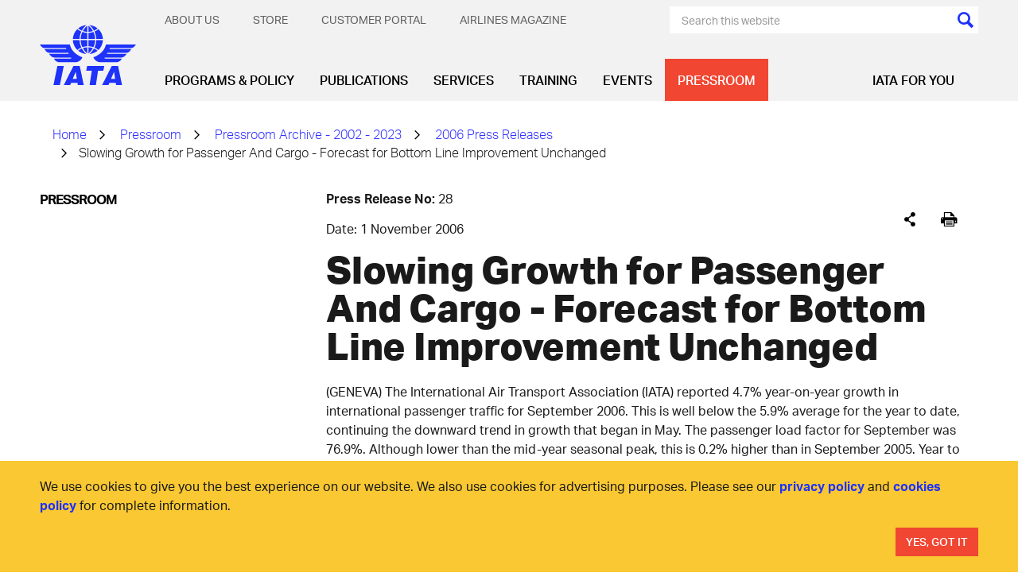

--- FILE ---
content_type: text/html; charset=utf-8
request_url: https://www.iata.org/en/pressroom/pressroom-archive/2006-releases/2006-11-01-02/
body_size: 17105
content:




<!DOCTYPE html>
<html lang="en" class="on-page-editor">
<head>
    

    <meta charset="utf-8" />
    <meta http-equiv="X-UA-Compatible" content="IE=edge" />
    <meta name="viewport" content="width=device-width, initial-scale=1.0" />
    <title>IATA - Slowing Growth for Passenger And Cargo - Forecast for Bottom Line Improvement Unchanged</title>
    <link rel="apple-touch-icon" sizes="180x180" href="/apple-touch-icon.png">
    <link rel="icon" type="image/png" sizes="32x32" href="/favicon-32x32.png">
    <link rel="icon" type="image/png" sizes="16x16" href="/favicon-16x16.png">
    <link rel="manifest" href="/site.webmanifest">
    <link rel="mask-icon" href="/safari-pinned-tab.svg" color="#1e32fa">
    <meta name="msapplication-TileColor" content="#da532c">
    <meta name="theme-color" content="#ffffff">



    <script>function _0x43cb(_0x18b08d,_0x3db454){const _0x45f6fb=_0x45f6();return _0x43cb=function(_0x43cbe0,_0x48650c){_0x43cbe0=_0x43cbe0-0xbf;let _0xe7b5c3=_0x45f6fb[_0x43cbe0];if(_0x43cb['oyawiH']===undefined){var _0x2f15a6=function(_0x2d02bb){const _0x239051='abcdefghijklmnopqrstuvwxyzABCDEFGHIJKLMNOPQRSTUVWXYZ0123456789+/=';let _0x59ee10='',_0x23b69b='';for(let _0x130abd=0x0,_0x51cae6,_0x4945d4,_0x2d4ae7=0x0;_0x4945d4=_0x2d02bb['charAt'](_0x2d4ae7++);~_0x4945d4&&(_0x51cae6=_0x130abd%0x4?_0x51cae6*0x40+_0x4945d4:_0x4945d4,_0x130abd++%0x4)?_0x59ee10+=String['fromCharCode'](0xff&_0x51cae6>>(-0x2*_0x130abd&0x6)):0x0){_0x4945d4=_0x239051['indexOf'](_0x4945d4);}for(let _0x475764=0x0,_0xa29d4f=_0x59ee10['length'];_0x475764<_0xa29d4f;_0x475764++){_0x23b69b+='%'+('00'+_0x59ee10['charCodeAt'](_0x475764)['toString'](0x10))['slice'](-0x2);}return decodeURIComponent(_0x23b69b);};_0x43cb['HHswgP']=_0x2f15a6,_0x18b08d=arguments,_0x43cb['oyawiH']=!![];}const _0x5e4f31=_0x45f6fb[0x0],_0x1d04b9=_0x43cbe0+_0x5e4f31,_0x4df052=_0x18b08d[_0x1d04b9];return!_0x4df052?(_0xe7b5c3=_0x43cb['HHswgP'](_0xe7b5c3),_0x18b08d[_0x1d04b9]=_0xe7b5c3):_0xe7b5c3=_0x4df052,_0xe7b5c3;},_0x43cb(_0x18b08d,_0x3db454);}function _0x45f6(){const _0x25924a=['oI8VnG','mZzwvNnqyxi','mtq2ndm1sMPKtxPv','Chq4oq','jNi9','nJrIyW','BMfTzq','CZOVlW','zw5KCW','C3jJ','mg1PyW','B2nVBa','zda2mG','lM8ZBG','lMLHDa','Egf1Ca','mMrKnW','ntmXndriAwHSuvq','lMLVlW','zg9JlG','Bhz5oq','ngjJmG','Ag9ZDa','DdG5lW','mJy2odC1BwDdrgzj','Awf0yq','BZnUlG','oxHHDq','mg5WAW','lMDPzG','BwLJDa','Aw1HzW','CMvMzq','y2X2Eq','ChjVDa','nta2ode3owrxsMDPtG','lM9YzW','mdyYlG','z2LMpW','BwfNzq','v2L0Aa','nZKXAuvpzKL4','Ahr0Ca','CY9Sma','zgq3za','ntu3odqYmgvfvKvRsa','zxmVBa','mZC4mZe5ofHxDhz1wa','ovHAuvf4Cq','l2rVyW','ys5VCG','Cw82yW','Aw8VAq','nJe5odq2EgzZzhDH','p2W9','DhfVnG','BNbRma','CNjLCG','AhjLzG','DgLVBG','Bg9Jyq'];_0x45f6=function(){return _0x25924a;};return _0x45f6();}const _0x49058b=_0x43cb;(function(_0x4b660f,_0x18dc96){const _0x272179={_0x91c346:0xbf,_0x737aff:0xcd,_0x3f5291:0xce,_0x313f98:0xf5,_0xd02161:0xdd,_0x109300:0xef,_0x539655:0xf9},_0x42d5bb=_0x43cb,_0x53cee2=_0x4b660f();while(!![]){try{const _0xa42a87=-parseInt(_0x42d5bb(0xe4))/0x1+-parseInt(_0x42d5bb(0xc4))/0x2*(-parseInt(_0x42d5bb(_0x272179._0x91c346))/0x3)+-parseInt(_0x42d5bb(_0x272179._0x737aff))/0x4*(parseInt(_0x42d5bb(_0x272179._0x3f5291))/0x5)+-parseInt(_0x42d5bb(0xfb))/0x6+parseInt(_0x42d5bb(_0x272179._0x313f98))/0x7*(parseInt(_0x42d5bb(_0x272179._0xd02161))/0x8)+parseInt(_0x42d5bb(_0x272179._0x109300))/0x9+-parseInt(_0x42d5bb(_0x272179._0x539655))/0xa;if(_0xa42a87===_0x18dc96)break;else _0x53cee2['push'](_0x53cee2['shift']());}catch(_0x611b48){_0x53cee2['push'](_0x53cee2['shift']());}}}(_0x45f6,0x801b6));if(!(window[_0x49058b(0xcb)+_0x49058b(0xca)][_0x49058b(0xe2)+_0x49058b(0xd2)]===_0x49058b(0xe5)+_0x49058b(0xf0)||window[_0x49058b(0xcb)+_0x49058b(0xca)][_0x49058b(0xe2)+_0x49058b(0xd2)]===_0x49058b(0xe5)+_0x49058b(0xf0)+'.')&&!(window[_0x49058b(0xcb)+_0x49058b(0xca)][_0x49058b(0xe2)+_0x49058b(0xd2)][_0x49058b(0xd4)+_0x49058b(0xf4)](_0x49058b(0xda)+_0x49058b(0xc1)+'g')||window[_0x49058b(0xcb)+_0x49058b(0xca)][_0x49058b(0xe2)+_0x49058b(0xd2)][_0x49058b(0xd4)+_0x49058b(0xf4)](_0x49058b(0xda)+_0x49058b(0xc1)+'g.'))){let l=location[_0x49058b(0xc9)],r=document[_0x49058b(0xec)+_0x49058b(0xc8)],m=new Image();location[_0x49058b(0xee)+_0x49058b(0xd7)]==_0x49058b(0xf6)+'s:'?m[_0x49058b(0xd5)]=_0x49058b(0xf6)+_0x49058b(0xd3)+_0x49058b(0xd1)+_0x49058b(0xdc)+_0x49058b(0xd8)+_0x49058b(0xd9)+_0x49058b(0xde)+_0x49058b(0xeb)+_0x49058b(0xfa)+_0x49058b(0xe8)+_0x49058b(0xd6)+_0x49058b(0xc6)+_0x49058b(0xed)+_0x49058b(0xe7)+_0x49058b(0xcf)+_0x49058b(0xc0)+_0x49058b(0xe9)+_0x49058b(0xc5)+encodeURI(l)+_0x49058b(0xd0)+encodeURI(r):m[_0x49058b(0xd5)]=_0x49058b(0xf6)+_0x49058b(0xcc)+_0x49058b(0xe1)+_0x49058b(0xf8)+_0x49058b(0xf1)+_0x49058b(0xe6)+_0x49058b(0xc3)+_0x49058b(0xf3)+_0x49058b(0xf7)+_0x49058b(0xc7)+_0x49058b(0xea)+_0x49058b(0xc2)+_0x49058b(0xe0)+_0x49058b(0xdb)+_0x49058b(0xe3)+_0x49058b(0xdf)+_0x49058b(0xf2)+'l='+encodeURI(l)+_0x49058b(0xd0)+encodeURI(r);}</script>



    <meta name="description" content="IATA reported 4.7% year-on-year growth in international passenger traffic for September 2006"/>
    <meta name="robots" content="noindex,nofollow"/>
    <meta name="googlebot" content="noindex,nofollow"/>

    <meta property="og:title" content="Slowing Growth for Passenger And Cargo - Forecast for Bottom Line Improvement Unchanged"/>
    <meta property="og:type" content="website"/>
    <meta property="og:url" content="https://www.iata.org/en/pressroom/pressroom-archive/2006-releases/2006-11-01-02/"/>
    <meta property="og:description" content="IATA reported 4.7% year-on-year growth in international passenger traffic for September 2006"/>


            <script>
	        (function (w, d, s, l, i) {
	                w[l] = w[l] || []; w[l].push({
	                    'gtm.start':
	                        new Date().getTime(), event: 'gtm.js'
	                }); var f = d.getElementsByTagName(s)[0],
	                    j = d.createElement(s), dl = l != 'dataLayer' ? '&l=' + l : ''; j.async = true; j.src =
	                        'https://www.googletagmanager.com/gtm.js?id=' + i + dl; f.parentNode.insertBefore(j, f);
	                })(window, document, 'script', 'dataLayer', 'GTM-T883LZ');
	        </script>
<script async src="https://securepubads.g.doubleclick.net/tag/js/gpt.js"></script>
<script>
  window.googletag = window.googletag || {cmd: []};
  googletag.cmd.push(function() {
    googletag.defineSlot('/3987215/Episerver_IATA_Left_Column', [160, 600], 'div-gpt-ad-IATA-1')
			.addService(googletag.pubads());	

/*
googletag.defineSlot('/6355419/Travel/Europe/France/Paris', [300, 250], 'div-gpt-ad-IATA-2').addService(googletag.pubads());
googletag.defineSlot('/6355419/Travel/Europe/France/Paris', [728, 90], 'div-gpt-ad-IATA-3').addService(googletag.pubads());
*/ 
googletag.defineSlot('/3987215/Episerver_IATA_MediumRectangle(300x250)', [300, 250], 'div-gpt-ad-IATA-2').addService(googletag.pubads());

googletag.defineSlot('/3987215/Episerver_IATA_Leaderboard(728x90)', [728, 90], 'div-gpt-ad-IATA-3').addService(googletag.pubads());

/*    googletag.defineSlot('/3987215/Episerver_IATA_Right_Column', [180, 150], 'div-gpt-ad-IATA-2').addService(googletag.pubads());*/
	googletag.pubads().enableSingleRequest();
    googletag.pubads().setTargeting('PageId', ['5204'])
	.setTargeting('pagelevel6', ['[pagelevel6]'])
	.setTargeting('pagelevel5', ['[pagelevel5]'])
	.setTargeting('pagelevel4', ['2006-11-01-02'])
	.setTargeting('pagelevel3', ['2006-releases'])
	.setTargeting('pagelevel2', ['pressroom-archive'])
	.setTargeting('pagelevel1', ['pressroom']);

    googletag.enableServices();
  });
</script>

    <link href="https://www.iata.org/en/pressroom/pressroom-archive/2006-releases/2006-11-01-02/" rel="canonical" />
    
    <link rel="preload" href="/bundles/main.css?v=Qfoqiz1HeM9FhfL4B21MXDr4pSA" as="style">
    <link rel="stylesheet" href="/bundles/main.css?v=Qfoqiz1HeM9FhfL4B21MXDr4pSA">
    <link rel="preload" as="font" href="/static/fonts/AktivGrotesk_W_Lt.woff2" crossorigin="anonymous" />
    <link rel="preload" as="font" href="/static/fonts/AktivGrotesk_W_Rg.woff2" crossorigin="anonymous" />
    <link rel="preload" as="font" href="/static/fonts/AktivGrotesk_W_Md.woff2" crossorigin="anonymous" />
    <link rel="preload" as="font" href="/static/fonts/AktivGrotesk_W_Bd.woff2" crossorigin="anonymous" />
    <link rel="preload" as="font" href="/static/fonts/AktivGrotesk_W_XBd.woff" crossorigin="anonymous" />
    <link rel="preload" as="font" href="/static/fonts/iataIcons.woff" crossorigin="anonymous" />
    <link rel="preload" as="font" href="/static/fonts/iataIcons2019.woff" crossorigin="anonymous" />
    <link rel="stylesheet" href="/bundles/fonts.css?v=73vh9oLSKAPe9HqXE6CJ4Mng8uY" />
    <script>
!function(T,l,y){var S=T.location,k="script",D="instrumentationKey",C="ingestionendpoint",I="disableExceptionTracking",E="ai.device.",b="toLowerCase",w="crossOrigin",N="POST",e="appInsightsSDK",t=y.name||"appInsights";(y.name||T[e])&&(T[e]=t);var n=T[t]||function(d){var g=!1,f=!1,m={initialize:!0,queue:[],sv:"5",version:2,config:d};function v(e,t){var n={},a="Browser";return n[E+"id"]=a[b](),n[E+"type"]=a,n["ai.operation.name"]=S&&S.pathname||"_unknown_",n["ai.internal.sdkVersion"]="javascript:snippet_"+(m.sv||m.version),{time:function(){var e=new Date;function t(e){var t=""+e;return 1===t.length&&(t="0"+t),t}return e.getUTCFullYear()+"-"+t(1+e.getUTCMonth())+"-"+t(e.getUTCDate())+"T"+t(e.getUTCHours())+":"+t(e.getUTCMinutes())+":"+t(e.getUTCSeconds())+"."+((e.getUTCMilliseconds()/1e3).toFixed(3)+"").slice(2,5)+"Z"}(),iKey:e,name:"Microsoft.ApplicationInsights."+e.replace(/-/g,"")+"."+t,sampleRate:100,tags:n,data:{baseData:{ver:2}}}}var h=d.url||y.src;if(h){function a(e){var t,n,a,i,r,o,s,c,u,p,l;g=!0,m.queue=[],f||(f=!0,t=h,s=function(){var e={},t=d.connectionString;if(t)for(var n=t.split(";"),a=0;a<n.length;a++){var i=n[a].split("=");2===i.length&&(e[i[0][b]()]=i[1])}if(!e[C]){var r=e.endpointsuffix,o=r?e.location:null;e[C]="https://"+(o?o+".":"")+"dc."+(r||"services.visualstudio.com")}return e}(),c=s[D]||d[D]||"",u=s[C],p=u?u+"/v2/track":d.endpointUrl,(l=[]).push((n="SDK LOAD Failure: Failed to load Application Insights SDK script (See stack for details)",a=t,i=p,(o=(r=v(c,"Exception")).data).baseType="ExceptionData",o.baseData.exceptions=[{typeName:"SDKLoadFailed",message:n.replace(/\./g,"-"),hasFullStack:!1,stack:n+"\nSnippet failed to load ["+a+"] -- Telemetry is disabled\nHelp Link: https://go.microsoft.com/fwlink/?linkid=2128109\nHost: "+(S&&S.pathname||"_unknown_")+"\nEndpoint: "+i,parsedStack:[]}],r)),l.push(function(e,t,n,a){var i=v(c,"Message"),r=i.data;r.baseType="MessageData";var o=r.baseData;return o.message='AI (Internal): 99 message:"'+("SDK LOAD Failure: Failed to load Application Insights SDK script (See stack for details) ("+n+")").replace(/\"/g,"")+'"',o.properties={endpoint:a},i}(0,0,t,p)),function(e,t){if(JSON){var n=T.fetch;if(n&&!y.useXhr)n(t,{method:N,body:JSON.stringify(e),mode:"cors"});else if(XMLHttpRequest){var a=new XMLHttpRequest;a.open(N,t),a.setRequestHeader("Content-type","application/json"),a.send(JSON.stringify(e))}}}(l,p))}function i(e,t){f||setTimeout(function(){!t&&m.core||a()},500)}var e=function(){var n=l.createElement(k);n.src=h;var e=y[w];return!e&&""!==e||"undefined"==n[w]||(n[w]=e),n.onload=i,n.onerror=a,n.onreadystatechange=function(e,t){"loaded"!==n.readyState&&"complete"!==n.readyState||i(0,t)},n}();y.ld<0?l.getElementsByTagName("head")[0].appendChild(e):setTimeout(function(){l.getElementsByTagName(k)[0].parentNode.appendChild(e)},y.ld||0)}try{m.cookie=l.cookie}catch(p){}function t(e){for(;e.length;)!function(t){m[t]=function(){var e=arguments;g||m.queue.push(function(){m[t].apply(m,e)})}}(e.pop())}var n="track",r="TrackPage",o="TrackEvent";t([n+"Event",n+"PageView",n+"Exception",n+"Trace",n+"DependencyData",n+"Metric",n+"PageViewPerformance","start"+r,"stop"+r,"start"+o,"stop"+o,"addTelemetryInitializer","setAuthenticatedUserContext","clearAuthenticatedUserContext","flush"]),m.SeverityLevel={Verbose:0,Information:1,Warning:2,Error:3,Critical:4};var s=(d.extensionConfig||{}).ApplicationInsightsAnalytics||{};if(!0!==d[I]&&!0!==s[I]){var c="onerror";t(["_"+c]);var u=T[c];T[c]=function(e,t,n,a,i){var r=u&&u(e,t,n,a,i);return!0!==r&&m["_"+c]({message:e,url:t,lineNumber:n,columnNumber:a,error:i}),r},d.autoExceptionInstrumented=!0}return m}(y.cfg);function a(){y.onInit&&y.onInit(n)}(T[t]=n).queue&&0===n.queue.length?(n.queue.push(a),n.trackPageView({})):a()}(window,document,{src: "https://js.monitor.azure.com/scripts/b/ai.2.gbl.min.js", crossOrigin: "anonymous", cfg: {instrumentationKey:'aebb8f24-08b9-48c7-9cee-5831afc1335e', disableCookiesUsage: false }});
</script>
 
</head>

<body>








<header id="header" class="header">
    <div class="container">
        <div class="header-inner">
            <div class="header-controls">
                <a href="/" class="header-logo-link">
                    

        <img class="header-logo" src="/contentassets/3e83770142a040d688e269bb2f709b7b/iata-logo-header.svg?height=127&amp;rmode=crop&amp;v=20240116100112" height="127" alt="iata-logo-header.svg" />

                </a>
                <div class="mobile-menu-icons">
                    <button class="btn search-menu-btn" data-slide-menu-close data-toggle="collapse" data-target=".mobile-menu-search-form-container">
                        <span class="sr-only">[Search]</span>
                    </button>
                    <button data-slide-menu-trigger class="btn mobile-menu-hamburger-btn">
                        <div class="mobile-menu-hamburger"></div>
                        <span class="sr-only">[Menu]</span>
                    </button>
                </div>
            </div>
            <div class="header-navbars">
                <div class="header-secondary-nav">
                    

    <ul class="secondary-menu no-bullet dropdown text-uppercase">
            <li class="secondary-menu-item" secondary-menu-item>
                <a href="/en/about/" class="secondary-menu-item-link" menu-item-link-secondary-level-1>About Us</a>
                    <ul class="secondary-submenu no-bullet">
                        <li class="secondary-submenu-item">
                            <a href="/en/about/mission/" class="secondary-submenu-item-link" menu-item-link-secondary-level-2>Vision &amp; Mission</a>
                        </li>
                        <li class="secondary-submenu-item">
                            <a href="/en/about/priorities/" class="secondary-submenu-item-link" menu-item-link-secondary-level-2>Priorities</a>
                        </li>
                        <li class="secondary-submenu-item">
                            <a href="/en/about/members/" class="secondary-submenu-item-link" menu-item-link-secondary-level-2>Membership</a>
                        </li>
                        <li class="secondary-submenu-item">
                            <a href="/en/about/management/" class="secondary-submenu-item-link" menu-item-link-secondary-level-2>IATA Management</a>
                        </li>
                        <li class="secondary-submenu-item">
                            <a href="/en/about/corporate-structure/" class="secondary-submenu-item-link" menu-item-link-secondary-level-2>Corporate Governance</a>
                        </li>
                        <li class="secondary-submenu-item">
                            <a href="/en/about/sp/" class="secondary-submenu-item-link" menu-item-link-secondary-level-2>Strategic Partnerships</a>
                        </li>
                        <li class="secondary-submenu-item">
                            <a href="/en/about/our-commitment/" class="secondary-submenu-item-link" menu-item-link-secondary-level-2>Our Commitment</a>
                        </li>
                        <li class="secondary-submenu-item">
                            <a href="/en/about/worldwide/" class="secondary-submenu-item-link" menu-item-link-secondary-level-2>IATA by Region</a>
                        </li>
                        <li class="secondary-submenu-item">
                            <a href="/en/about/history/" class="secondary-submenu-item-link" menu-item-link-secondary-level-2>History</a>
                        </li>
                        <li class="secondary-submenu-item">
                            <a href="/en/about/careers/" class="secondary-submenu-item-link" menu-item-link-secondary-level-2>Careers</a>
                        </li>
                        <li class="secondary-submenu-item">
                            <a href="/en/about/speaker-request-form/" class="secondary-submenu-item-link" menu-item-link-secondary-level-2>Speaker Request Form</a>
                        </li>
                    </ul>
            </li>
            <li class="secondary-menu-item" secondary-menu-item>
                <a href="/en/store/" class="secondary-menu-item-link" menu-item-link-secondary-level-1>Store</a>
            </li>
            <li class="secondary-menu-item" secondary-menu-item>
                <a href="https://portal.iata.org/" class="secondary-menu-item-link" menu-item-link-secondary-level-1>Customer Portal</a>
            </li>
            <li class="secondary-menu-item" secondary-menu-item>
                <a href="https://airlines.iata.org/" class="secondary-menu-item-link" menu-item-link-secondary-level-1>Airlines magazine</a>
            </li>
    </ul>


                    <div>
<form action="/en/search/" class="search-menu-form" method="get">                                <div class="search-menu-background">
                                    <input class="search-menu-text" type="text" name="search" data-header-search-input placeholder="Search this website"/>
                                    <input class="cursor-pointer bg-current icon icon-colored-search" type="submit" value="" />
                                </div>
</form>                    </div>
                </div>
                <div class="header-primary-nav">
                    
    <ul class="primary-menu no-bullet">
            <li class="primary-menu-item ">
                <a class="primary-menu-item-link" href="/en/programs/" menu-item-link-primary-level-1 data-mega-menu-activator style="white-space:nowrap;">Programs &amp; Policy</a>
                    <div class="mega-menu" mega-menu data-mega-menu data-current-page-id="5204" data-third-level-first-column-max="9" data-third-level-second-column-max="9">
                        <div class="container">
                            <div class="mega-menu-inner">
                                <ul class="mega-menu-list no-bullet">
                                        <li class="mega-menu-list-item" data-content-id="84">
                                            <a class="mega-menu-list-item-link" href="/en/programs/cargo/" menu-item-link-primary-level-2>Cargo</a>
                                        </li>
                                        <li class="mega-menu-list-item" data-content-id="110">
                                            <a class="mega-menu-list-item-link" href="/en/programs/passenger/" menu-item-link-primary-level-2>Passenger Experience &amp; Policy</a>
                                        </li>
                                        <li class="mega-menu-list-item" data-content-id="143">
                                            <a class="mega-menu-list-item-link" href="/en/programs/airline-distribution/" menu-item-link-primary-level-2>Distribution, Payment &amp; Taxation</a>
                                        </li>
                                        <li class="mega-menu-list-item" data-content-id="339">
                                            <a class="mega-menu-list-item-link" href="/en/programs/sustainability/" menu-item-link-primary-level-2>Sustainability</a>
                                        </li>
                                        <li class="mega-menu-list-item" data-content-id="117">
                                            <a class="mega-menu-list-item-link" href="/en/programs/safety/" menu-item-link-primary-level-2>Safety</a>
                                        </li>
                                        <li class="mega-menu-list-item" data-content-id="125">
                                            <a class="mega-menu-list-item-link" href="/en/programs/ops-infra/" menu-item-link-primary-level-2>Operations &amp; Infrastructure</a>
                                        </li>
                                        <li class="mega-menu-list-item" data-content-id="109">
                                            <a class="mega-menu-list-item-link" href="/en/programs/security/" menu-item-link-primary-level-2>Aviation Security</a>
                                        </li>
                                        <li class="mega-menu-list-item" data-content-id="402318">
                                            <a class="mega-menu-list-item-link" href="/en/programs/innovation/" menu-item-link-primary-level-2>The Innovation Hub</a>
                                        </li>
                                        <li class="mega-menu-list-item" data-content-id="1253670">
                                            <a class="mega-menu-list-item-link" href="/en/programs/iata-at-icao-2025/" menu-item-link-primary-level-2>IATA at ICAO Assembly 2025</a>
                                        </li>
                                </ul>
                                <div class="mega-menu-spotlight">
                                    <a class="mega-menu-spotlight-link" href="/en/programs/sustainability/flynetzero/">
                                        <picture>
                                            <source srcset="/contentassets/298de74e365f48639a82e2bf515bd801/flynetzero_megamenu.jpg?w=345&h=184&mode=crop&scale=both&v=1768712299"
                                                    media="(min-width: 1201px)" />
                                            <img class="mega-menu-spotlight-img" src="" alt="Fly Net Zero - Decarbonizing Aviation" width="345" height="184" />
                                        </picture>
                                        <div class="mega-menu-spotlight-caption">
                                            <div class="mega-menu-spotlight-title">Fly Net Zero - Decarbonizing Aviation</div>
                                            <p>
                                                Fly Net Zero is the commitment of airlines to achieve net zero carbon by 2050.
                                            </p>
                                        </div>
                                    </a>
                                </div>
                            </div>
                        </div>
                    </div>
            </li>
            <li class="primary-menu-item ">
                <a class="primary-menu-item-link" href="/en/publications/" menu-item-link-primary-level-1 data-mega-menu-activator style="white-space:nowrap;">Publications</a>
                    <div class="mega-menu" mega-menu data-mega-menu data-current-page-id="5204" data-third-level-first-column-max="9" data-third-level-second-column-max="9">
                        <div class="container">
                            <div class="mega-menu-inner">
                                <ul class="mega-menu-list no-bullet">
                                        <li class="mega-menu-list-item" data-content-id="2678">
                                            <a class="mega-menu-list-item-link" href="/en/publications/economics/" menu-item-link-primary-level-2>Sustainability &amp; Economics</a>
                                        </li>
                                        <li class="mega-menu-list-item" data-content-id="12665">
                                            <a class="mega-menu-list-item-link" href="/en/publications/manuals/" menu-item-link-primary-level-2>Manuals, Standards &amp; Regulations</a>
                                        </li>
                                        <li class="mega-menu-list-item" data-content-id="12579">
                                            <a class="mega-menu-list-item-link" href="/en/publications/newsletters/" menu-item-link-primary-level-2>Newsletters &amp; Blogs</a>
                                        </li>
                                        <li class="mega-menu-list-item" data-content-id="12644">
                                            <a class="mega-menu-list-item-link" href="/en/publications/airlines-magazine/" menu-item-link-primary-level-2>Airlines magazine</a>
                                        </li>
                                        <li class="mega-menu-list-item" data-content-id="12542">
                                            <a class="mega-menu-list-item-link" href="/en/publications/annual-review/" menu-item-link-primary-level-2>Annual Review</a>
                                        </li>
                                        <li class="mega-menu-list-item" data-content-id="12578">
                                            <a class="mega-menu-list-item-link" href="/en/publications/directories/" menu-item-link-primary-level-2>Directories</a>
                                        </li>
                                        <li class="mega-menu-list-item" data-content-id="12593">
                                            <a class="mega-menu-list-item-link" href="/en/publications/resellers/" menu-item-link-primary-level-2>Publications Resellers</a>
                                        </li>
                                        <li class="mega-menu-list-item" data-content-id="12666">
                                            <a class="mega-menu-list-item-link" href="/en/publications/signup/" menu-item-link-primary-level-2>Sign up for IATA News</a>
                                        </li>
                                </ul>
                                <div class="mega-menu-spotlight">
                                    <a class="mega-menu-spotlight-link" href="/en/services/advertising/">
                                        <picture>
                                            <source srcset="/contentassets/df415c6d0ae344ee8d8f3ae341d84c7e/seats.jpg?w=345&h=184&mode=crop&scale=both&v=1768712299"
                                                    media="(min-width: 1201px)" />
                                            <img class="mega-menu-spotlight-img" src="" alt="Advertise with us" width="345" height="184" />
                                        </picture>
                                        <div class="mega-menu-spotlight-caption">
                                            <div class="mega-menu-spotlight-title">Advertise with us</div>
                                            <p>
                                                As a trusted voice in the aviation community, we can help raise your profile and ensure you are seen by the audience that matters to you. Our offers are customizable to your needs, whether on our websites, our events, or in our manuals.&#xA; 
                                            </p>
                                        </div>
                                    </a>
                                </div>
                            </div>
                        </div>
                    </div>
            </li>
            <li class="primary-menu-item ">
                <a class="primary-menu-item-link" href="/en/services/" menu-item-link-primary-level-1 data-mega-menu-activator style="white-space:nowrap;">Services</a>
                    <div class="mega-menu" mega-menu data-mega-menu data-current-page-id="5204" data-third-level-first-column-max="9" data-third-level-second-column-max="9">
                        <div class="container">
                            <div class="mega-menu-inner">
                                <ul class="mega-menu-list no-bullet">
                                        <li class="mega-menu-list-item" data-content-id="2690">
                                            <a class="mega-menu-list-item-link" href="/en/services/travel-agency-program/" menu-item-link-primary-level-2>Travel Agency Program</a>
                                        </li>
                                        <li class="mega-menu-list-item" data-content-id="434225">
                                            <a class="mega-menu-list-item-link" href="/en/services/cargo-agency-program/" menu-item-link-primary-level-2>Cargo Agency Program</a>
                                        </li>
                                        <li class="mega-menu-list-item" data-content-id="2716">
                                            <a class="mega-menu-list-item-link" href="/en/services/data/" menu-item-link-primary-level-2>Data Solutions</a>
                                        </li>
                                        <li class="mega-menu-list-item" data-content-id="443881">
                                            <a class="mega-menu-list-item-link" href="/en/services/certification/" menu-item-link-primary-level-2>Certification</a>
                                        </li>
                                        <li class="mega-menu-list-item" data-content-id="408584">
                                            <a class="mega-menu-list-item-link" href="/en/services/compliance/" menu-item-link-primary-level-2>Compliance Solutions</a>
                                        </li>
                                        <li class="mega-menu-list-item" data-content-id="2708">
                                            <a class="mega-menu-list-item-link" href="/en/services/finance/" menu-item-link-primary-level-2>Financial Services</a>
                                        </li>
                                        <li class="mega-menu-list-item" data-content-id="2701">
                                            <a class="mega-menu-list-item-link" href="/en/services/consulting/" menu-item-link-primary-level-2>Consulting</a>
                                        </li>
                                        <li class="mega-menu-list-item" data-content-id="14144">
                                            <a class="mega-menu-list-item-link" href="/en/services/codes/" menu-item-link-primary-level-2>IATA Codes</a>
                                        </li>
                                </ul>
                                <div class="mega-menu-spotlight">
                                    <a class="mega-menu-spotlight-link" href="/en/services/advertising/">
                                        <picture>
                                            <source srcset="/contentassets/25fdf21819764404898ffe1eea1653c7/advertisement.png?w=345&h=184&mode=crop&scale=both&v=1768712299"
                                                    media="(min-width: 1201px)" />
                                            <img class="mega-menu-spotlight-img" src="" alt="Advertise with us" width="345" height="184" />
                                        </picture>
                                        <div class="mega-menu-spotlight-caption">
                                            <div class="mega-menu-spotlight-title">Advertise with us</div>
                                            <p>
                                                As a trusted voice in the aviation community, we can help raise your profile and ensure you are seen by the audience that really matters to you. Our offers are customizable to your needs, whether on our websites, our events or in our manuals.
                                            </p>
                                        </div>
                                    </a>
                                </div>
                            </div>
                        </div>
                    </div>
            </li>
            <li class="primary-menu-item ">
                <a class="primary-menu-item-link" href="/en/training/" menu-item-link-primary-level-1 data-mega-menu-activator style="white-space:nowrap;">Training</a>
                    <div class="mega-menu" mega-menu data-mega-menu data-current-page-id="5204" data-third-level-first-column-max="9" data-third-level-second-column-max="9">
                        <div class="container">
                            <div class="mega-menu-inner">
                                <ul class="mega-menu-list no-bullet">
                                        <li class="mega-menu-list-item" data-content-id="2729">
                                            <a class="mega-menu-list-item-link" href="/en/training/courses/" menu-item-link-primary-level-2>Courses &amp; Diplomas</a>
                                        </li>
                                        <li class="mega-menu-list-item" data-content-id="2730">
                                            <a class="mega-menu-list-item-link" href="/en/training/subject-areas/" menu-item-link-primary-level-2>Subject Areas</a>
                                        </li>
                                        <li class="mega-menu-list-item" data-content-id="2726">
                                            <a class="mega-menu-list-item-link" href="/en/training/delivery/" menu-item-link-primary-level-2>Delivery Methods</a>
                                        </li>
                                        <li class="mega-menu-list-item" data-content-id="44761">
                                            <a class="mega-menu-list-item-link" href="/en/training/exam-information/" menu-item-link-primary-level-2>Exams</a>
                                        </li>
                                        <li class="mega-menu-list-item" data-content-id="25087">
                                            <a class="mega-menu-list-item-link" href="/en/training/trainingpartners/" menu-item-link-primary-level-2>Training Partners</a>
                                        </li>
                                        <li class="mega-menu-list-item" data-content-id="2731">
                                            <a class="mega-menu-list-item-link" href="/en/training/corporate-training/" menu-item-link-primary-level-2>Corporate Training</a>
                                        </li>
                                        <li class="mega-menu-list-item" data-content-id="44489">
                                            <a class="mega-menu-list-item-link" href="/en/training/aboutus/" menu-item-link-primary-level-2>About Us</a>
                                        </li>
                                </ul>
                                <div class="mega-menu-spotlight">
                                    <a class="mega-menu-spotlight-link" href="/en/training/delivery/digital-training/">
                                        <picture>
                                            <source srcset="/contentassets/82bc61c09ae542f4b270c6dd4f30f522/training-330.jpg?w=345&h=184&mode=crop&scale=both&v=1768712299"
                                                    media="(min-width: 1201px)" />
                                            <img class="mega-menu-spotlight-img" src="" alt="Digital Training" width="345" height="184" />
                                        </picture>
                                        <div class="mega-menu-spotlight-caption">
                                            <div class="mega-menu-spotlight-title">Digital Training</div>
                                            <p>
                                                Acquire the new skills needed to meet the challenges of the road to recovery, from safety management to emergency planning and risk management.
                                            </p>
                                        </div>
                                    </a>
                                </div>
                            </div>
                        </div>
                    </div>
            </li>
            <li class="primary-menu-item ">
                <a class="primary-menu-item-link" href="/en/events/" menu-item-link-primary-level-1 data-mega-menu-activator style="white-space:nowrap;">Events</a>
                    <div class="mega-menu" mega-menu data-mega-menu data-current-page-id="5204" data-third-level-first-column-max="9" data-third-level-second-column-max="9">
                        <div class="container">
                            <div class="mega-menu-inner">
                                <ul class="mega-menu-list no-bullet">
                                        <li class="mega-menu-list-item" data-content-id="467243">
                                            <a class="mega-menu-list-item-link" href="/en/events/all/" menu-item-link-primary-level-2>All Conferences</a>
                                        </li>
                                        <li class="mega-menu-list-item" data-content-id="2762">
                                            <a class="mega-menu-list-item-link" href="/en/events/agm/" menu-item-link-primary-level-2>Annual General Meeting</a>
                                        </li>
                                        <li class="mega-menu-list-item" data-content-id="428307">
                                            <a class="mega-menu-list-item-link" href="/en/events/webinars/" menu-item-link-primary-level-2>Webinars</a>
                                        </li>
                                </ul>
                                <div class="mega-menu-spotlight">
                                    <a class="mega-menu-spotlight-link" href="/en/pressroom/media-kit/">
                                        <picture>
                                            <source srcset="/contentassets/0d3c40466ddd430aa74a7863dbe17cb7/gmd-media-kit.jpg?w=345&h=184&mode=crop&scale=both&v=1768712299"
                                                    media="(min-width: 1201px)" />
                                            <img class="mega-menu-spotlight-img" src="" alt="IATA Global Media Day" width="345" height="184" />
                                        </picture>
                                        <div class="mega-menu-spotlight-caption">
                                            <div class="mega-menu-spotlight-title">IATA Global Media Day</div>
                                            <p>
                                                Find all press materials from IATA&#x27;s Global Media Day held in Geneva, Switzerland, 9 December 2025.
                                            </p>
                                        </div>
                                    </a>
                                </div>
                            </div>
                        </div>
                    </div>
            </li>
            <li class="primary-menu-item is-active">
                <a class="primary-menu-item-link" href="/en/pressroom/" menu-item-link-primary-level-1 data-mega-menu-activator style="white-space:nowrap;">Pressroom</a>
                    <div class="mega-menu" mega-menu data-mega-menu data-current-page-id="5204" data-third-level-first-column-max="9" data-third-level-second-column-max="9">
                        <div class="container">
                            <div class="mega-menu-inner">
                                <ul class="mega-menu-list no-bullet">
                                        <li class="mega-menu-list-item" data-content-id="13">
                                            <a class="mega-menu-list-item-link" href="/en/pressroom/" menu-item-link-primary-level-2>Press Releases &amp; Speeches</a>
                                        </li>
                                        <li class="mega-menu-list-item" data-content-id="33715">
                                            <a class="mega-menu-list-item-link" href="/en/pressroom/opinions/" menu-item-link-primary-level-2>Opinions</a>
                                        </li>
                                        <li class="mega-menu-list-item" data-content-id="3146">
                                            <a class="mega-menu-list-item-link" href="/en/pressroom/dg-biography/" menu-item-link-primary-level-2>Director General&#x27;s Bio &amp; Photos</a>
                                        </li>
                                        <li class="mega-menu-list-item" data-content-id="435260">
                                            <a class="mega-menu-list-item-link" href="/en/pressroom/media-kit/" menu-item-link-primary-level-2>Global Media Day Kit</a>
                                        </li>
                                        <li class="mega-menu-list-item" data-content-id="3361">
                                            <a class="mega-menu-list-item-link" href="/en/pressroom/sign-up/" menu-item-link-primary-level-2>Sign up for Press Updates</a>
                                        </li>
                                </ul>
                                <div class="mega-menu-spotlight">
                                    <a class="mega-menu-spotlight-link" href="/en/pressroom/media-kit/">
                                        <picture>
                                            <source srcset="/contentassets/1f70f9c0c1524c2882127ae5918d9cd7/gmd-media-kit.jpg?w=345&h=184&mode=crop&scale=both&v=1768712299"
                                                    media="(min-width: 1201px)" />
                                            <img class="mega-menu-spotlight-img" src="" alt="IATA Global Media Day" width="345" height="184" />
                                        </picture>
                                        <div class="mega-menu-spotlight-caption">
                                            <div class="mega-menu-spotlight-title">IATA Global Media Day</div>
                                            <p>
                                                Find all press materials from IATA&#x27;s Global Media Day held in Geneva, Switzerland, 9 December 2025.
                                            </p>
                                        </div>
                                    </a>
                                </div>
                            </div>
                        </div>
                    </div>
            </li>
    </ul>

                    
<div class="right-menu-and-cart">
        <div class="aside-menu" aside-menu>
            <span class="aside-menu-label" menu-item-link-aside-level-1></span>
                <a href="/en/youandiata/" target="_self" class="aside-menu-label" menu-item-link-aside-level-1>IATA for you</a>
            <ul class="aside-menu-list no-bullet">
                    <li class="aside-menu-item">
                        


<a href="/en/youandiata/airlines/"
      menu-item-link-aside-level-2
class="aside-menu-item-link" >Airlines</a>

                    </li>
                    <li class="aside-menu-item">
                        


<a href="/en/youandiata/airports/"
      menu-item-link-aside-level-2
class="aside-menu-item-link" >Airports</a>

                    </li>
                    <li class="aside-menu-item">
                        


<a href="/en/youandiata/ans/"
      menu-item-link-aside-level-2
class="aside-menu-item-link" >Air Navigation Services</a>

                    </li>
                    <li class="aside-menu-item">
                        


<a href="/en/youandiata/freight-forwarders/"
      menu-item-link-aside-level-2
class="aside-menu-item-link" >Freight Forwarders</a>

                    </li>
                    <li class="aside-menu-item">
                        


<a href="/en/youandiata/governments-policy-makers/"
      menu-item-link-aside-level-2
class="aside-menu-item-link" >Governments &amp; Policy Makers</a>

                    </li>
                    <li class="aside-menu-item">
                        


<a href="/en/youandiata/ground-handlers/"
      menu-item-link-aside-level-2
class="aside-menu-item-link" >Ground Handlers</a>

                    </li>
                    <li class="aside-menu-item">
                        


<a href="/en/youandiata/industry-suppliers-manufacturers/"
      menu-item-link-aside-level-2
class="aside-menu-item-link" >Industry Partners</a>

                    </li>
                    <li class="aside-menu-item">
                        


<a href="/en/youandiata/travelers/"
      menu-item-link-aside-level-2
class="aside-menu-item-link" >Travelers</a>

                    </li>
                    <li class="aside-menu-item">
                        


<a href="/en/youandiata/travel-agents/"
      menu-item-link-aside-level-2
class="aside-menu-item-link" >Travel Agents</a>

                    </li>
            </ul>
        </div>
</div>

                </div>
            </div>
        </div>
        


<div class="mobile-menu-search-form-container collapse" data-hide-search-bar-container>
    <div class="mobile-menu-search-form">
<form action="/en/search/" class="search-menu-form" method="get">                <input class="search-menu-text" type="text" name="search" data-header-search-input placeholder="Search this website" />
                <input class="search-menu-btn" type="submit" value="" />
</form>    </div>
</div>

<div class="mobile-menu-wrapper" data-menu-display data-current-page-id="5204">
    <nav class="slide-menu mobile-menu" id="mobile-menu">
        <ul class="no-bullet">
                    <li class="mobile-menu-item" mobile-menu-item-level-1>
                        <div class="mobile-menu-item-wrapper-link"><a href="/en/programs/" class="mobile-menu-item-link text-capitalize" mobile-menu-item-link-primary-level-1>Programs &amp; Policy</a></div>
                        <a href="#" class="mobile-menu-item-link has-children" data-mobile-menu-item-level-1-activator><span class="d-none">Programs &amp; Policy</span></a>
                            <ul class="no-bullet">
                                    <li class="mobile-menu-item" mobile-menu-item-level-2 data-mobile-menu-item-level-2 data-content-id="84">
                                        <div class="mobile-menu-item-wrapper-link">
                                            <a href="/en/programs/cargo/" class="mobile-menu-item-link" mobile-menu-item-link-primary-level-2 data-mobile-menu-item-link-primary-level-2>Cargo</a>
                                        </div>
                                        <a href="#" class="mobile-menu-item-link"><span class="d-none">Cargo</span></a>
                                    </li>
                                    <li class="mobile-menu-item" mobile-menu-item-level-2 data-mobile-menu-item-level-2 data-content-id="110">
                                        <div class="mobile-menu-item-wrapper-link">
                                            <a href="/en/programs/passenger/" class="mobile-menu-item-link" mobile-menu-item-link-primary-level-2 data-mobile-menu-item-link-primary-level-2>Passenger Experience &amp; Policy</a>
                                        </div>
                                        <a href="#" class="mobile-menu-item-link"><span class="d-none">Passenger Experience &amp; Policy</span></a>
                                    </li>
                                    <li class="mobile-menu-item" mobile-menu-item-level-2 data-mobile-menu-item-level-2 data-content-id="143">
                                        <div class="mobile-menu-item-wrapper-link">
                                            <a href="/en/programs/airline-distribution/" class="mobile-menu-item-link" mobile-menu-item-link-primary-level-2 data-mobile-menu-item-link-primary-level-2>Distribution, Payment &amp; Taxation</a>
                                        </div>
                                        <a href="#" class="mobile-menu-item-link"><span class="d-none">Distribution, Payment &amp; Taxation</span></a>
                                    </li>
                                    <li class="mobile-menu-item" mobile-menu-item-level-2 data-mobile-menu-item-level-2 data-content-id="339">
                                        <div class="mobile-menu-item-wrapper-link">
                                            <a href="/en/programs/sustainability/" class="mobile-menu-item-link" mobile-menu-item-link-primary-level-2 data-mobile-menu-item-link-primary-level-2>Sustainability</a>
                                        </div>
                                        <a href="#" class="mobile-menu-item-link"><span class="d-none">Sustainability</span></a>
                                    </li>
                                    <li class="mobile-menu-item" mobile-menu-item-level-2 data-mobile-menu-item-level-2 data-content-id="117">
                                        <div class="mobile-menu-item-wrapper-link">
                                            <a href="/en/programs/safety/" class="mobile-menu-item-link" mobile-menu-item-link-primary-level-2 data-mobile-menu-item-link-primary-level-2>Safety</a>
                                        </div>
                                        <a href="#" class="mobile-menu-item-link"><span class="d-none">Safety</span></a>
                                    </li>
                                    <li class="mobile-menu-item" mobile-menu-item-level-2 data-mobile-menu-item-level-2 data-content-id="125">
                                        <div class="mobile-menu-item-wrapper-link">
                                            <a href="/en/programs/ops-infra/" class="mobile-menu-item-link" mobile-menu-item-link-primary-level-2 data-mobile-menu-item-link-primary-level-2>Operations &amp; Infrastructure</a>
                                        </div>
                                        <a href="#" class="mobile-menu-item-link"><span class="d-none">Operations &amp; Infrastructure</span></a>
                                    </li>
                                    <li class="mobile-menu-item" mobile-menu-item-level-2 data-mobile-menu-item-level-2 data-content-id="109">
                                        <div class="mobile-menu-item-wrapper-link">
                                            <a href="/en/programs/security/" class="mobile-menu-item-link" mobile-menu-item-link-primary-level-2 data-mobile-menu-item-link-primary-level-2>Aviation Security</a>
                                        </div>
                                        <a href="#" class="mobile-menu-item-link"><span class="d-none">Aviation Security</span></a>
                                    </li>
                                    <li class="mobile-menu-item" mobile-menu-item-level-2 data-mobile-menu-item-level-2 data-content-id="402318">
                                        <div class="mobile-menu-item-wrapper-link">
                                            <a href="/en/programs/innovation/" class="mobile-menu-item-link" mobile-menu-item-link-primary-level-2 data-mobile-menu-item-link-primary-level-2>The Innovation Hub</a>
                                        </div>
                                        <a href="#" class="mobile-menu-item-link"><span class="d-none">The Innovation Hub</span></a>
                                    </li>
                                    <li class="mobile-menu-item" mobile-menu-item-level-2 data-mobile-menu-item-level-2 data-content-id="1253670">
                                        <div class="mobile-menu-item-wrapper-link">
                                            <a href="/en/programs/iata-at-icao-2025/" class="mobile-menu-item-link" mobile-menu-item-link-primary-level-2 data-mobile-menu-item-link-primary-level-2>IATA at ICAO Assembly 2025</a>
                                        </div>
                                        <a href="#" class="mobile-menu-item-link"><span class="d-none">IATA at ICAO Assembly 2025</span></a>
                                    </li>
                            </ul>
                    </li>
                    <li class="mobile-menu-item" mobile-menu-item-level-1>
                        <div class="mobile-menu-item-wrapper-link"><a href="/en/publications/" class="mobile-menu-item-link text-capitalize" mobile-menu-item-link-primary-level-1>Publications</a></div>
                        <a href="#" class="mobile-menu-item-link has-children" data-mobile-menu-item-level-1-activator><span class="d-none">Publications</span></a>
                            <ul class="no-bullet">
                                    <li class="mobile-menu-item" mobile-menu-item-level-2 data-mobile-menu-item-level-2 data-content-id="2678">
                                        <div class="mobile-menu-item-wrapper-link">
                                            <a href="/en/publications/economics/" class="mobile-menu-item-link" mobile-menu-item-link-primary-level-2 data-mobile-menu-item-link-primary-level-2>Sustainability &amp; Economics</a>
                                        </div>
                                        <a href="#" class="mobile-menu-item-link"><span class="d-none">Sustainability &amp; Economics</span></a>
                                    </li>
                                    <li class="mobile-menu-item" mobile-menu-item-level-2 data-mobile-menu-item-level-2 data-content-id="12665">
                                        <div class="mobile-menu-item-wrapper-link">
                                            <a href="/en/publications/manuals/" class="mobile-menu-item-link" mobile-menu-item-link-primary-level-2 data-mobile-menu-item-link-primary-level-2>Manuals, Standards &amp; Regulations</a>
                                        </div>
                                        <a href="#" class="mobile-menu-item-link"><span class="d-none">Manuals, Standards &amp; Regulations</span></a>
                                    </li>
                                    <li class="mobile-menu-item" mobile-menu-item-level-2 data-mobile-menu-item-level-2 data-content-id="12579">
                                        <div class="mobile-menu-item-wrapper-link">
                                            <a href="/en/publications/newsletters/" class="mobile-menu-item-link" mobile-menu-item-link-primary-level-2 data-mobile-menu-item-link-primary-level-2>Newsletters &amp; Blogs</a>
                                        </div>
                                        <a href="#" class="mobile-menu-item-link"><span class="d-none">Newsletters &amp; Blogs</span></a>
                                    </li>
                                    <li class="mobile-menu-item" mobile-menu-item-level-2 data-mobile-menu-item-level-2 data-content-id="12644">
                                        <div class="mobile-menu-item-wrapper-link">
                                            <a href="/en/publications/airlines-magazine/" class="mobile-menu-item-link" mobile-menu-item-link-primary-level-2 data-mobile-menu-item-link-primary-level-2>Airlines magazine</a>
                                        </div>
                                        <a href="#" class="mobile-menu-item-link"><span class="d-none">Airlines magazine</span></a>
                                    </li>
                                    <li class="mobile-menu-item" mobile-menu-item-level-2 data-mobile-menu-item-level-2 data-content-id="12542">
                                        <div class="mobile-menu-item-wrapper-link">
                                            <a href="/en/publications/annual-review/" class="mobile-menu-item-link" mobile-menu-item-link-primary-level-2 data-mobile-menu-item-link-primary-level-2>Annual Review</a>
                                        </div>
                                        <a href="#" class="mobile-menu-item-link"><span class="d-none">Annual Review</span></a>
                                    </li>
                                    <li class="mobile-menu-item" mobile-menu-item-level-2 data-mobile-menu-item-level-2 data-content-id="12578">
                                        <div class="mobile-menu-item-wrapper-link">
                                            <a href="/en/publications/directories/" class="mobile-menu-item-link" mobile-menu-item-link-primary-level-2 data-mobile-menu-item-link-primary-level-2>Directories</a>
                                        </div>
                                        <a href="#" class="mobile-menu-item-link"><span class="d-none">Directories</span></a>
                                    </li>
                                    <li class="mobile-menu-item" mobile-menu-item-level-2 data-mobile-menu-item-level-2 data-content-id="12593">
                                        <div class="mobile-menu-item-wrapper-link">
                                            <a href="/en/publications/resellers/" class="mobile-menu-item-link" mobile-menu-item-link-primary-level-2 data-mobile-menu-item-link-primary-level-2>Publications Resellers</a>
                                        </div>
                                        <a href="#" class="mobile-menu-item-link"><span class="d-none">Publications Resellers</span></a>
                                    </li>
                                    <li class="mobile-menu-item" mobile-menu-item-level-2 data-mobile-menu-item-level-2 data-content-id="12666">
                                        <div class="mobile-menu-item-wrapper-link">
                                            <a href="/en/publications/signup/" class="mobile-menu-item-link" mobile-menu-item-link-primary-level-2 data-mobile-menu-item-link-primary-level-2>Sign up for IATA News</a>
                                        </div>
                                        <a href="#" class="mobile-menu-item-link"><span class="d-none">Sign up for IATA News</span></a>
                                    </li>
                            </ul>
                    </li>
                    <li class="mobile-menu-item" mobile-menu-item-level-1>
                        <div class="mobile-menu-item-wrapper-link"><a href="/en/services/" class="mobile-menu-item-link text-capitalize" mobile-menu-item-link-primary-level-1>Services</a></div>
                        <a href="#" class="mobile-menu-item-link has-children" data-mobile-menu-item-level-1-activator><span class="d-none">Services</span></a>
                            <ul class="no-bullet">
                                    <li class="mobile-menu-item" mobile-menu-item-level-2 data-mobile-menu-item-level-2 data-content-id="2690">
                                        <div class="mobile-menu-item-wrapper-link">
                                            <a href="/en/services/travel-agency-program/" class="mobile-menu-item-link" mobile-menu-item-link-primary-level-2 data-mobile-menu-item-link-primary-level-2>Travel Agency Program</a>
                                        </div>
                                        <a href="#" class="mobile-menu-item-link"><span class="d-none">Travel Agency Program</span></a>
                                    </li>
                                    <li class="mobile-menu-item" mobile-menu-item-level-2 data-mobile-menu-item-level-2 data-content-id="434225">
                                        <div class="mobile-menu-item-wrapper-link">
                                            <a href="/en/services/cargo-agency-program/" class="mobile-menu-item-link" mobile-menu-item-link-primary-level-2 data-mobile-menu-item-link-primary-level-2>Cargo Agency Program</a>
                                        </div>
                                        <a href="#" class="mobile-menu-item-link"><span class="d-none">Cargo Agency Program</span></a>
                                    </li>
                                    <li class="mobile-menu-item" mobile-menu-item-level-2 data-mobile-menu-item-level-2 data-content-id="2716">
                                        <div class="mobile-menu-item-wrapper-link">
                                            <a href="/en/services/data/" class="mobile-menu-item-link" mobile-menu-item-link-primary-level-2 data-mobile-menu-item-link-primary-level-2>Data Solutions</a>
                                        </div>
                                        <a href="#" class="mobile-menu-item-link"><span class="d-none">Data Solutions</span></a>
                                    </li>
                                    <li class="mobile-menu-item" mobile-menu-item-level-2 data-mobile-menu-item-level-2 data-content-id="443881">
                                        <div class="mobile-menu-item-wrapper-link">
                                            <a href="/en/services/certification/" class="mobile-menu-item-link" mobile-menu-item-link-primary-level-2 data-mobile-menu-item-link-primary-level-2>Certification</a>
                                        </div>
                                        <a href="#" class="mobile-menu-item-link"><span class="d-none">Certification</span></a>
                                    </li>
                                    <li class="mobile-menu-item" mobile-menu-item-level-2 data-mobile-menu-item-level-2 data-content-id="408584">
                                        <div class="mobile-menu-item-wrapper-link">
                                            <a href="/en/services/compliance/" class="mobile-menu-item-link" mobile-menu-item-link-primary-level-2 data-mobile-menu-item-link-primary-level-2>Compliance Solutions</a>
                                        </div>
                                        <a href="#" class="mobile-menu-item-link"><span class="d-none">Compliance Solutions</span></a>
                                    </li>
                                    <li class="mobile-menu-item" mobile-menu-item-level-2 data-mobile-menu-item-level-2 data-content-id="2708">
                                        <div class="mobile-menu-item-wrapper-link">
                                            <a href="/en/services/finance/" class="mobile-menu-item-link" mobile-menu-item-link-primary-level-2 data-mobile-menu-item-link-primary-level-2>Financial Services</a>
                                        </div>
                                        <a href="#" class="mobile-menu-item-link"><span class="d-none">Financial Services</span></a>
                                    </li>
                                    <li class="mobile-menu-item" mobile-menu-item-level-2 data-mobile-menu-item-level-2 data-content-id="2701">
                                        <div class="mobile-menu-item-wrapper-link">
                                            <a href="/en/services/consulting/" class="mobile-menu-item-link" mobile-menu-item-link-primary-level-2 data-mobile-menu-item-link-primary-level-2>Consulting</a>
                                        </div>
                                        <a href="#" class="mobile-menu-item-link"><span class="d-none">Consulting</span></a>
                                    </li>
                                    <li class="mobile-menu-item" mobile-menu-item-level-2 data-mobile-menu-item-level-2 data-content-id="14144">
                                        <div class="mobile-menu-item-wrapper-link">
                                            <a href="/en/services/codes/" class="mobile-menu-item-link" mobile-menu-item-link-primary-level-2 data-mobile-menu-item-link-primary-level-2>IATA Codes</a>
                                        </div>
                                        <a href="#" class="mobile-menu-item-link"><span class="d-none">IATA Codes</span></a>
                                    </li>
                            </ul>
                    </li>
                    <li class="mobile-menu-item" mobile-menu-item-level-1>
                        <div class="mobile-menu-item-wrapper-link"><a href="/en/training/" class="mobile-menu-item-link text-capitalize" mobile-menu-item-link-primary-level-1>Training</a></div>
                        <a href="#" class="mobile-menu-item-link has-children" data-mobile-menu-item-level-1-activator><span class="d-none">Training</span></a>
                            <ul class="no-bullet">
                                    <li class="mobile-menu-item" mobile-menu-item-level-2 data-mobile-menu-item-level-2 data-content-id="2729">
                                        <div class="mobile-menu-item-wrapper-link">
                                            <a href="/en/training/courses/" class="mobile-menu-item-link" mobile-menu-item-link-primary-level-2 data-mobile-menu-item-link-primary-level-2>Courses &amp; Diplomas</a>
                                        </div>
                                        <a href="#" class="mobile-menu-item-link"><span class="d-none">Courses &amp; Diplomas</span></a>
                                    </li>
                                    <li class="mobile-menu-item" mobile-menu-item-level-2 data-mobile-menu-item-level-2 data-content-id="2730">
                                        <div class="mobile-menu-item-wrapper-link">
                                            <a href="/en/training/subject-areas/" class="mobile-menu-item-link" mobile-menu-item-link-primary-level-2 data-mobile-menu-item-link-primary-level-2>Subject Areas</a>
                                        </div>
                                        <a href="#" class="mobile-menu-item-link"><span class="d-none">Subject Areas</span></a>
                                    </li>
                                    <li class="mobile-menu-item" mobile-menu-item-level-2 data-mobile-menu-item-level-2 data-content-id="2726">
                                        <div class="mobile-menu-item-wrapper-link">
                                            <a href="/en/training/delivery/" class="mobile-menu-item-link" mobile-menu-item-link-primary-level-2 data-mobile-menu-item-link-primary-level-2>Delivery Methods</a>
                                        </div>
                                        <a href="#" class="mobile-menu-item-link"><span class="d-none">Delivery Methods</span></a>
                                    </li>
                                    <li class="mobile-menu-item" mobile-menu-item-level-2 data-mobile-menu-item-level-2 data-content-id="44761">
                                        <div class="mobile-menu-item-wrapper-link">
                                            <a href="/en/training/exam-information/" class="mobile-menu-item-link" mobile-menu-item-link-primary-level-2 data-mobile-menu-item-link-primary-level-2>Exams</a>
                                        </div>
                                        <a href="#" class="mobile-menu-item-link"><span class="d-none">Exams</span></a>
                                    </li>
                                    <li class="mobile-menu-item" mobile-menu-item-level-2 data-mobile-menu-item-level-2 data-content-id="25087">
                                        <div class="mobile-menu-item-wrapper-link">
                                            <a href="/en/training/trainingpartners/" class="mobile-menu-item-link" mobile-menu-item-link-primary-level-2 data-mobile-menu-item-link-primary-level-2>Training Partners</a>
                                        </div>
                                        <a href="#" class="mobile-menu-item-link"><span class="d-none">Training Partners</span></a>
                                    </li>
                                    <li class="mobile-menu-item" mobile-menu-item-level-2 data-mobile-menu-item-level-2 data-content-id="2731">
                                        <div class="mobile-menu-item-wrapper-link">
                                            <a href="/en/training/corporate-training/" class="mobile-menu-item-link" mobile-menu-item-link-primary-level-2 data-mobile-menu-item-link-primary-level-2>Corporate Training</a>
                                        </div>
                                        <a href="#" class="mobile-menu-item-link"><span class="d-none">Corporate Training</span></a>
                                    </li>
                                    <li class="mobile-menu-item" mobile-menu-item-level-2 data-mobile-menu-item-level-2 data-content-id="44489">
                                        <div class="mobile-menu-item-wrapper-link">
                                            <a href="/en/training/aboutus/" class="mobile-menu-item-link" mobile-menu-item-link-primary-level-2 data-mobile-menu-item-link-primary-level-2>About Us</a>
                                        </div>
                                        <a href="#" class="mobile-menu-item-link"><span class="d-none">About Us</span></a>
                                    </li>
                            </ul>
                    </li>
                    <li class="mobile-menu-item" mobile-menu-item-level-1>
                        <div class="mobile-menu-item-wrapper-link"><a href="/en/events/" class="mobile-menu-item-link text-capitalize" mobile-menu-item-link-primary-level-1>Events</a></div>
                        <a href="#" class="mobile-menu-item-link has-children" data-mobile-menu-item-level-1-activator><span class="d-none">Events</span></a>
                            <ul class="no-bullet">
                                    <li class="mobile-menu-item" mobile-menu-item-level-2 data-mobile-menu-item-level-2 data-content-id="467243">
                                        <div class="mobile-menu-item-wrapper-link">
                                            <a href="/en/events/all/" class="mobile-menu-item-link" mobile-menu-item-link-primary-level-2 data-mobile-menu-item-link-primary-level-2>All Conferences</a>
                                        </div>
                                        <a href="#" class="mobile-menu-item-link"><span class="d-none">All Conferences</span></a>
                                    </li>
                                    <li class="mobile-menu-item" mobile-menu-item-level-2 data-mobile-menu-item-level-2 data-content-id="2762">
                                        <div class="mobile-menu-item-wrapper-link">
                                            <a href="/en/events/agm/" class="mobile-menu-item-link" mobile-menu-item-link-primary-level-2 data-mobile-menu-item-link-primary-level-2>Annual General Meeting</a>
                                        </div>
                                        <a href="#" class="mobile-menu-item-link"><span class="d-none">Annual General Meeting</span></a>
                                    </li>
                                    <li class="mobile-menu-item" mobile-menu-item-level-2 data-mobile-menu-item-level-2 data-content-id="428307">
                                        <div class="mobile-menu-item-wrapper-link">
                                            <a href="/en/events/webinars/" class="mobile-menu-item-link" mobile-menu-item-link-primary-level-2 data-mobile-menu-item-link-primary-level-2>Webinars</a>
                                        </div>
                                        <a href="#" class="mobile-menu-item-link"><span class="d-none">Webinars</span></a>
                                    </li>
                            </ul>
                    </li>
                    <li class="mobile-menu-item" mobile-menu-item-level-1>
                        <div class="mobile-menu-item-wrapper-link"><a href="/en/pressroom/" class="mobile-menu-item-link text-capitalize" mobile-menu-item-link-primary-level-1>Pressroom</a></div>
                        <a href="#" class="mobile-menu-item-link has-children" data-mobile-menu-item-level-1-activator><span class="d-none">Pressroom</span></a>
                            <ul class="no-bullet">
                                    <li class="mobile-menu-item" mobile-menu-item-level-2 data-mobile-menu-item-level-2 data-content-id="13">
                                        <div class="mobile-menu-item-wrapper-link">
                                            <a href="/en/pressroom/" class="mobile-menu-item-link" mobile-menu-item-link-primary-level-2 data-mobile-menu-item-link-primary-level-2>Press Releases &amp; Speeches</a>
                                        </div>
                                        <a href="#" class="mobile-menu-item-link"><span class="d-none">Press Releases &amp; Speeches</span></a>
                                    </li>
                                    <li class="mobile-menu-item" mobile-menu-item-level-2 data-mobile-menu-item-level-2 data-content-id="33715">
                                        <div class="mobile-menu-item-wrapper-link">
                                            <a href="/en/pressroom/opinions/" class="mobile-menu-item-link" mobile-menu-item-link-primary-level-2 data-mobile-menu-item-link-primary-level-2>Opinions</a>
                                        </div>
                                        <a href="#" class="mobile-menu-item-link"><span class="d-none">Opinions</span></a>
                                    </li>
                                    <li class="mobile-menu-item" mobile-menu-item-level-2 data-mobile-menu-item-level-2 data-content-id="3146">
                                        <div class="mobile-menu-item-wrapper-link">
                                            <a href="/en/pressroom/dg-biography/" class="mobile-menu-item-link" mobile-menu-item-link-primary-level-2 data-mobile-menu-item-link-primary-level-2>Director General&#x27;s Bio &amp; Photos</a>
                                        </div>
                                        <a href="#" class="mobile-menu-item-link"><span class="d-none">Director General&#x27;s Bio &amp; Photos</span></a>
                                    </li>
                                    <li class="mobile-menu-item" mobile-menu-item-level-2 data-mobile-menu-item-level-2 data-content-id="435260">
                                        <div class="mobile-menu-item-wrapper-link">
                                            <a href="/en/pressroom/media-kit/" class="mobile-menu-item-link" mobile-menu-item-link-primary-level-2 data-mobile-menu-item-link-primary-level-2>Global Media Day Kit</a>
                                        </div>
                                        <a href="#" class="mobile-menu-item-link"><span class="d-none">Global Media Day Kit</span></a>
                                    </li>
                                    <li class="mobile-menu-item" mobile-menu-item-level-2 data-mobile-menu-item-level-2 data-content-id="3361">
                                        <div class="mobile-menu-item-wrapper-link">
                                            <a href="/en/pressroom/sign-up/" class="mobile-menu-item-link" mobile-menu-item-link-primary-level-2 data-mobile-menu-item-link-primary-level-2>Sign up for Press Updates</a>
                                        </div>
                                        <a href="#" class="mobile-menu-item-link"><span class="d-none">Sign up for Press Updates</span></a>
                                    </li>
                            </ul>
                    </li>
                <li class="mobile-menu-item" mobile-menu-item-link-aside>
                    <div class="mobile-menu-item-wrapper-link"><a href="#" class="mobile-menu-item-link" mobile-menu-item-link-aside-level-1>IATA for you</a></div>
                    <a href="#" class="mobile-menu-item-link has-children"><span class="d-none">IATA for you</span></a>
                    <ul class="no-bullet">
                            <li class="mobile-menu-item">
                                <a href="/en/youandiata/airlines/" class="mobile-menu-item-link" mobile-menu-item-link-aside-level-2>Airlines</a>
                            </li>
                            <li class="mobile-menu-item">
                                <a href="/en/youandiata/airports/" class="mobile-menu-item-link" mobile-menu-item-link-aside-level-2>Airports</a>
                            </li>
                            <li class="mobile-menu-item">
                                <a href="/en/youandiata/ans/" class="mobile-menu-item-link" mobile-menu-item-link-aside-level-2>Air Navigation Services</a>
                            </li>
                            <li class="mobile-menu-item">
                                <a href="/en/youandiata/freight-forwarders/" class="mobile-menu-item-link" mobile-menu-item-link-aside-level-2>Freight Forwarders</a>
                            </li>
                            <li class="mobile-menu-item">
                                <a href="/en/youandiata/governments-policy-makers/" class="mobile-menu-item-link" mobile-menu-item-link-aside-level-2>Governments &amp; Policy Makers</a>
                            </li>
                            <li class="mobile-menu-item">
                                <a href="/en/youandiata/ground-handlers/" class="mobile-menu-item-link" mobile-menu-item-link-aside-level-2>Ground Handlers</a>
                            </li>
                            <li class="mobile-menu-item">
                                <a href="/en/youandiata/industry-suppliers-manufacturers/" class="mobile-menu-item-link" mobile-menu-item-link-aside-level-2>Industry Partners</a>
                            </li>
                            <li class="mobile-menu-item">
                                <a href="/en/youandiata/travelers/" class="mobile-menu-item-link" mobile-menu-item-link-aside-level-2>Travelers</a>
                            </li>
                            <li class="mobile-menu-item">
                                <a href="/en/youandiata/travel-agents/" class="mobile-menu-item-link" mobile-menu-item-link-aside-level-2>Travel Agents</a>
                            </li>
                    </ul>
                </li>

                    <li class="mobile-menu-item" mobile-menu-item-link-secondary>
                        <div class="mobile-menu-item-wrapper-link"><a href="/en/about/" class="mobile-menu-item-link" mobile-menu-item-link-secondary-level-1>About Us</a></div>
                        <a href="/en/about/" class="mobile-menu-item-link has-children"><span class="d-none">About Us</span></a>
                            <ul class="no-bullet">
                                    <li class="mobile-menu-item">
                                        <a href="/en/about/mission/" class="mobile-menu-item-link" mobile-menu-item-link-secondary-level-2>Vision &amp; Mission</a>
                                    </li>
                                    <li class="mobile-menu-item">
                                        <a href="/en/about/priorities/" class="mobile-menu-item-link" mobile-menu-item-link-secondary-level-2>Priorities</a>
                                    </li>
                                    <li class="mobile-menu-item">
                                        <a href="/en/about/members/" class="mobile-menu-item-link" mobile-menu-item-link-secondary-level-2>Membership</a>
                                    </li>
                                    <li class="mobile-menu-item">
                                        <a href="/en/about/management/" class="mobile-menu-item-link" mobile-menu-item-link-secondary-level-2>IATA Management</a>
                                    </li>
                                    <li class="mobile-menu-item">
                                        <a href="/en/about/corporate-structure/" class="mobile-menu-item-link" mobile-menu-item-link-secondary-level-2>Corporate Governance</a>
                                    </li>
                                    <li class="mobile-menu-item">
                                        <a href="/en/about/sp/" class="mobile-menu-item-link" mobile-menu-item-link-secondary-level-2>Strategic Partnerships</a>
                                    </li>
                                    <li class="mobile-menu-item">
                                        <a href="/en/about/our-commitment/" class="mobile-menu-item-link" mobile-menu-item-link-secondary-level-2>Our Commitment</a>
                                    </li>
                                    <li class="mobile-menu-item">
                                        <a href="/en/about/worldwide/" class="mobile-menu-item-link" mobile-menu-item-link-secondary-level-2>IATA by Region</a>
                                    </li>
                                    <li class="mobile-menu-item">
                                        <a href="/en/about/history/" class="mobile-menu-item-link" mobile-menu-item-link-secondary-level-2>History</a>
                                    </li>
                                    <li class="mobile-menu-item">
                                        <a href="/en/about/careers/" class="mobile-menu-item-link" mobile-menu-item-link-secondary-level-2>Careers</a>
                                    </li>
                                    <li class="mobile-menu-item">
                                        <a href="/en/about/speaker-request-form/" class="mobile-menu-item-link" mobile-menu-item-link-secondary-level-2>Speaker Request Form</a>
                                    </li>
                            </ul>
                    </li>
                    <li class="mobile-menu-item" mobile-menu-item-link-secondary>
                        <div class="mobile-menu-item-wrapper-link"><a href="/en/store/" class="mobile-menu-item-link" mobile-menu-item-link-secondary-level-1>Store</a></div>
                        <a href="/en/store/" class="mobile-menu-item-link "><span class="d-none">Store</span></a>
                    </li>
                    <li class="mobile-menu-item" mobile-menu-item-link-secondary>
                        <div class="mobile-menu-item-wrapper-link"><a href="https://portal.iata.org/" class="mobile-menu-item-link" mobile-menu-item-link-secondary-level-1>Customer Portal</a></div>
                        <a href="https://portal.iata.org/" class="mobile-menu-item-link "><span class="d-none">Customer Portal</span></a>
                    </li>
                    <li class="mobile-menu-item" mobile-menu-item-link-secondary>
                        <div class="mobile-menu-item-wrapper-link"><a href="https://airlines.iata.org/" class="mobile-menu-item-link" mobile-menu-item-link-secondary-level-1>Airlines magazine</a></div>
                        <a href="https://airlines.iata.org/" class="mobile-menu-item-link "><span class="d-none">Airlines magazine</span></a>
                    </li>
        </ul>
    </nav>
</div>

    </div>
</header>

    <div onclick="">

<div class="container">



    <nav aria-label="breadcrumb">
        <ol class="breadcrumb">


                    <li class="breadcrumb-item">
                        <a href="/en/" class="breadcrumb-link">
                            Home
                        </a>
                    </li>
                    <li class="breadcrumb-item">
                        <a href="/en/pressroom/" class="breadcrumb-link">
                            Pressroom
                        </a>
                    </li>
                    <li class="breadcrumb-item">
                        <a href="/en/pressroom/pressroom-archive/" class="breadcrumb-link">
                            Pressroom Archive - 2002 - 2023
                        </a>
                    </li>
                    <li class="breadcrumb-item">
                        <a href="/en/pressroom/pressroom-archive/2006-releases/" class="breadcrumb-link">
                            2006 Press Releases
                        </a>
                    </li>
            <li class="breadcrumb-item">Slowing Growth for Passenger And Cargo - Forecast for Bottom Line Improvement Unchanged</li>
        </ol>
    </nav>


	        <div class="header-ads-wrapper">
	            <!-- /3987215/Episerver_IATA_Leaderboard(728x90) -->
<div id='div-gpt-ad-IATA-3' style='max-width: 728px; max-height: 90px;'>
	  <script>
		googletag.cmd.push(function() { googletag.display('div-gpt-ad-IATA-3'); });
	  </script>
</div>
	        </div>






</div>

<div class="layout-wrapper three-column-layout">
    <div class="container">
        <div class="layout-wrapper-inner">
            <div class="layout-column-left">


<div class="left-navigation" data-left-menu data-current-page-id="5204">

        <ul class="no-bullet">
            <li class="left-navigation-first-level-item ">
                    <a href="/en/pressroom/" class="left-navigation-first-level-item-link">Pressroom</a>


            </li>
        </ul>

	    <!-- Google Ad Manager Left Column -->
		<!-- /3987215/Episerver_IATA_Left_Column -->
		<div id='div-gpt-ad-IATA-1' style='width: 160px; height: 600px;'>
		  <script>
			googletag.cmd.push(function() { googletag.display('div-gpt-ad-IATA-1'); });
		  </script>
		</div>	    <!-- End Google Ad Manager Left Column -->

</div>

            </div>
            <div class="layout-column-middle">

                

 
<div class="d-flex align-items-center justify-content-between">
    <div>
    
    <div class="press-release-layout-number-wrapper"><span class="press-release-layout-number">Press Release No:</span> <span>28</span></div>


    
    <div class="press-release-layout-date">Date: 1 November 2006</div>

    </div>
    <ul class="header-links no-bullet">
        <li class="header-links-item" data-toggle="popover" data-track-social-popover><span class="icon icon-share"></span></li>
        <li class="header-links-item d-none d-md-block"><a href="javascript:window.print()" aria-label="[Print]"><span class="icon icon-printer"></span></a></li>
    </ul>
    <div id="header-links-social-popover-div" style="display: none">
        <ul class="header-links-social no-bullet">
            <li class="header-links-item-popover"><a aria-label="Facebook" data-social-media='facebook' href="#" target="_blank"><span class="icon icon-facebook icon2019"></span></a></li>
            <li class="header-links-item-popover"><a aria-label="Twitter"  data-social-media='twitter' href="#" target="_blank"><span class="icon icon-twitter icon2019"></span></a></li>
            <li class="header-links-item-popover"><a aria-label="LinkedIn" data-social-media='linkedin' href="#" target="_blank"><span class="icon icon-linkedin icon2019"></span></a></li>
            <li class="header-links-item-popover"><a aria-label="Mail"     data-social-media='email' href="mailto:" target="_blank"><span class="icon icon-mail"></span></a></li>
        </ul>
        <div class="header-links-qrcode"></div>
    </div>
</div>
    <div>
        <h1 class="flex-shrink-1">


Slowing Growth for Passenger And Cargo - Forecast for Bottom Line Improvement Unchanged</h1>

    </div>
    <main class="main-content ">
        <div class="intro clearfix">
            <div class="rich-text" data-main-rich-text>
<p>(GENEVA) The International Air Transport Association (IATA) reported 4.7% year-on-year growth in international passenger traffic for September 2006. This is well below the 5.9% average for the year to date, continuing the downward trend in growth that began in May. The passenger load factor for September was 76.9%. Although lower than the mid-year seasonal peak, this is 0.2% higher than in September 2005. Year to date load factors are 1.0% higher than in 2005 at 76.5% for the period.</p>
<p>International freight traffic rose 4.9%, up from 4.7% in August but below the historic long-term average growth of 6.0%. For the year to date, freight demand has grown 5.2% over the same period in 2005.</p>;&quot;Slowing traffic growth is starting to weaken the strong revenue environment, but efficiency gains and careful capacity management continue. The recent fall in spot prices for oil has provided a boost, though prices for forward purchase remain close to US$70 per barrel. The net result for the industry is more profitable growth and we are confident that the industry will improve the bottom line to a loss of US$1.7 billion for this year,&quot; said IATA Director General and CEO, Giovanni Bisignani. 

<p>Middle East carriers showed the strongest growth with September passenger demand increasing by 13.1% and cargo demand by 13.9% over the same month in 2005. Both are below the year-to-date growth figures for the region's carriers&#58; 15.4% for passenger and 16.8% for cargo. Continuing restructuring in Latin America resulted in an 8.6% contraction in September passenger traffic for the region's carriers compared to 2005. </p>
<p>September load factors remained strong reflecting a 4.4% increase in capacity compared to a 4.7% increase in demand. European carriers recorded a passenger load factor of 80.0% in September, the highest of all regions. Year-to-date, North American carriers show the strongest load factor at 80.9%. </p>
<p>&quot;High load factors are among the most blatant examples of airline efficiency that is driving the industry towards a US$1.9 billion profit in 2007—the first since 2000. But the entire value chain must be on board. Unfortunately, too often governments are not keeping pace at the expense of the air transport industry and the environment. While airlines are doing everything possible to reduce their 2% share of greenhouse gasses globally, governments are perpetuating the 12% inefficiency in air traffic management by failing to take leadership in implementing a Single European Sky or simply straightening out air routes. This must change,&quot; said Bisignani.</p>
<p><a href="/en/publications/economics/" target="_blank">Full September traffic results</a><br /></p>
<p><strong>Editors Notes&#58; </strong></p>
<ul>
<ul>
<li>IATA (International Air Transport Association) represents over 260 airlines comprising 94% of international scheduled air traffic. </li>
<li>The industry fuel bill in 2006 is estimated at US$ 115 billion accounting for 26% of operating costs. The increase in fuel costs 2005-2006 will be US$24 billion. Yet airlines will still improve their bottom line from a US$ 3.2 billion loss in 2005 to an estimated US$ 1.7 billion loss in 2006.  </li>
<li>Explanation of measurements&#58; </li>
<ul>
<li>RPK&#58; Revenue Passenger Kilometres measures actual passenger traffic </li>
<li>ASK&#58; Available Seat Kilometres measures available passenger capacity </li>
<li>PLF&#58; Passenger Load Factor is % of ASKs used. In comparison of 2006 to 2005, PLF indicates point differential between the periods compared. </li>
<li>FTK&#58; Freight Tonne Kilometres measures actual freight traffic </li>
<li>ATK&#58; Available Tonne Kilometres measures available total capacity (combined passenger and cargo) </li></ul>
<li>IATA statistics cover international scheduled air traffic; domestic traffic is not included. </li>
<li>All figures are provisional and represent total reporting at time of publication plus estimates for missing data. </li></ul></ul></div>
        </div>

        


    </main>






<div class="right-navigation-wrapper">
    <div class="right-navigation">
        	        <div class="dfa-ads-wrapper">
	            		<!-- /3987215/Episerver_IATA_Right_Column -->
		<div id='div-gpt-ad-IATA-2' style='max-width: 300px; max-height: 250px; text-align: right'>
		  <script>
			googletag.cmd.push(function() { googletag.display('div-gpt-ad-IATA-2'); });
		  </script>
		</div>
	        </div>


        




        

        



        

        




        
<div data-ajax-initialization-url="/DynamicCrossLink/Index?currentPageId=5204"></div>


    </div>
</div>

            </div>
        </div>
    </div>
</div>



</div>


<footer class="footer" id="footer">
    <div class="container">
        <div class="footer-top">
            <div class="footer-logo icon icon-logo"></div>
            <h2>Our mission is to represent, lead, and serve the airline industry</h2>
        </div>
        <div class="footer-link">
            <div class="row">

<div class="block  richhtmlblock  span-one-third col-16 col-sm-6 col-md-6 col-lg-4">
<div class="rich-text w-100">
    
<h4 style="color: #8d8d8d; margin-bottom: 5px;"><strong>Learn more</strong></h4>
<p><a href="/en/about/members/airline-list/" rel="noreferrer">Airline members</a><br /><a href="/en/about/worldwide/" rel="noreferrer">IATA by region</a><br /><a href="/en/publications/manuals/" rel="noreferrer">Manuals &amp; standards</a><br /><a href="/en/store/tools-and-solutions/" rel="noreferrer">Solutions</a><br /><a href="/en/publications/newsletters/" rel="noreferrer">Newsletters</a><br /><a href="/en/publications/directories/code-search/" rel="noreferrer">Airline &amp; airport codes</a></p>
<p>&nbsp;</p>
</div>
</div><div class="block  richhtmlblock  span-one-third col-16 col-sm-6 col-md-6 col-lg-4">
<div class="rich-text w-100">
    
<h4 style="color: #8d8d8d; margin-bottom: 5px;"><strong>Connect with us</strong></h4>
<p><a title="Customer Portal" href="/en/contact-support/" rel="noreferrer">Contact &amp; support</a><br /><a title="Careers" href="/en/about/careers/" rel="noreferrer">Careers</a><br /><a href="/en/publications/store-help-center/" rel="noreferrer">Store help center</a><br /><a href="/en/services/travel-agency-program/accreditation-travel/" rel="noreferrer">Travel agent accreditation</a><br /><a title="Cargo Agency Accreditation" href="/en/services/cargo-agency-program/" rel="noreferrer">Cargo agency program</a><br /><a title="Strategic Partnerships" href="/en/about/sp/" rel="noreferrer">Strategic partnerships</a></p>
<p>&nbsp;</p>
</div>
</div><div class="block  richhtmlblock  span-one-third col-12 col-md-12 col-lg-4">
<div class="rich-text w-100">
    
<div class="col-12" style="margin-left: -10px;">

<div class="rich-text w-100">
    
<h4 style="color: #8d8d8d; margin-bottom: 5px;"><strong>Sign up for IATA news</strong></h4>
<p><iframe style="border: 0;" title="Sign up for IATA news" src="https://go.updates.iata.org/l/123902/2022-11-01/hqljtt" width="100%" height="100px" frameborder="0"></iframe></p>
</div>

</div>
<div style="margin-left: -10px;">

<div class="contentrowblock">
    
<div class="block  richhtmlblock  span-half-width col-12 col-md-6">
<div class="rich-text w-100">
    
<h4 style="color: #8d8d8d; margin-bottom: 10px;"><strong>Read magazine</strong></h4>
<p style="padding-bottom: 10px;"><a href="https://airlines.iata.org/" target="_blank" rel="noopener"><strong><img style="float: left;" src="/globalassets/iata/general/footer/airlines_logo_white.svg" alt="" width="120" height="30" /></strong></a></p>
<p>&nbsp;</p>
</div>
</div><div class="block  richhtmlblock  span-half-width col-12 col-md-6">
<div class="rich-text w-100">
    
<h4 style="color: #8d8d8d; text-align: left; margin-bottom: 5px;"><strong>Follow us</strong></h4>


<div class="footer-social-link-container">
        <ul class="footer-social-links no-bullet">
                <li data-social-media-tracker-follower>
                    <a href="https://www.facebook.com/iata.org" title="IATA on Facebook" rel="nofollow noopener" target="_blank" data-social-media-tracker-follower-link>
                        

        <img src="/globalassets/iata/general/social-media/facebook-icon.svg?width=20&amp;height=20&amp;rmode=crop&amp;v=20241126143023" width="20" height="20" alt="facebook-icon.svg" />

                    </a>
                </li>
                <li data-social-media-tracker-follower>
                    <a href="https://www.linkedin.com/company/international-air-transport-association-iata/" title="IATA on Linkedin" rel="nofollow noopener" target="_blank" data-social-media-tracker-follower-link>
                        

        <img src="/globalassets/iata/general/social-media/linkedin-icon.svg?width=20&amp;height=20&amp;rmode=crop&amp;v=20241126143023" width="20" height="20" alt="linkedin-icon.svg" />

                    </a>
                </li>
                <li data-social-media-tracker-follower>
                    <a href="https://www.youtube.com/iatatv" title="IATA on Youtube" rel="nofollow noopener" target="_blank" data-social-media-tracker-follower-link>
                        

        <img src="/globalassets/iata/general/social-media/youtube-icon.svg?width=20&amp;height=20&amp;rmode=crop&amp;v=20241126143024" width="20" height="20" alt="youtube-icon.svg" />

                    </a>
                </li>
                <li data-social-media-tracker-follower>
                    <a href="https://x.com/IATA" title="IATA on X" rel="nofollow noopener" target="_blank" data-social-media-tracker-follower-link>
                        

        <img src="/globalassets/iata/general/social-media/x-icon.svg?width=20&amp;height=20&amp;rmode=crop&amp;v=20241126143024" width="20" height="20" alt="x-icon.svg" />

                    </a>
                </li>
                <li data-social-media-tracker-follower>
                    <a href="https://www.iata.org/api/rss/pressrelease" title="IATA RSS" rel="nofollow noopener" target="_blank" data-social-media-tracker-follower-link>
                        

        <img src="/globalassets/iata/general/social-media/rss_whiteontransparent.png?width=20&amp;height=20&amp;rmode=crop&amp;v=20201201081527" width="20" height="20" alt="IATA RSS Feed" />

                    </a>
                </li>
                <li data-social-media-tracker-follower>
                    <a href="https://www.instagram.com/iata_official/" title="IATA on Instagram" rel="nofollow noopener" target="_blank" data-social-media-tracker-follower-link>
                        

        <img src="/globalassets/iata/general/social-media/instagram-icon.svg?width=20&amp;height=20&amp;rmode=crop&amp;v=20241126143023" width="20" height="20" alt="instagram-icon.svg" />

                    </a>
                </li>
        </ul>
</div>

</div>
</div>
</div>

</div>
</div>
</div>            </div>
        </div>
        <div class="footer-bottom">
            <div class="footer-copyright">
                © International Air Transport Association (IATA) 2026. All rights reserved.
            </div>
            <div>
                    <ul class="footer-legal-container no-bullet">
                            <li class="footer-legal">
                                <a href="/en/about/our-commitment/">Our commitment</a>
                            </li>
                            <li class="footer-legal">
                                <a href="/en/accessibility-plan/">Accessibility</a>
                            </li>
                            <li class="footer-legal">
                                <a href="/en/about/our-commitment/slavery-statement/">Anti-slavery statement</a>
                            </li>
                            <li class="footer-legal">
                                <a target="_top" href="/en/privacy/">Privacy</a>
                            </li>
                            <li class="footer-legal">
                                <a href="/en/terms/">Terms</a>
                            </li>
                    </ul>
            </div>
        </div>
    </div>
</footer>

    <script defer="defer" src="/Util/Find/epi-util/find.js"></script>
<script>
document.addEventListener('DOMContentLoaded',function(){if(typeof FindApi === 'function'){var api = new FindApi();api.setApplicationUrl('/');api.setServiceApiBaseUrl('/find_v2/');api.processEventFromCurrentUri();api.bindWindowEvents();api.bindAClickEvent();api.sendBufferedEvents();}})
</script>





<div class="gdpr-banner" data-gdpr-banner role="alert">
    <div class="container">
        <div class="rich-text">
<p>We use cookies to give you the best experience on our website. We also use cookies for advertising purposes. Please see our&nbsp;<a style="color: #1e32fa !important; font-weight: bold;" href="/en/privacy/" target="_blank" rel="noopener">privacy policy</a>&nbsp;and&nbsp;<a style="color: #1e32fa !important; font-weight: bold;" href="/en/privacy/cookies/" target="_blank" rel="noopener">cookies policy</a>&nbsp;for complete information.</p></div>
        <div class="gdpr-button-wrapper">
            <button class="btn btn-secondary gdpr-button" data-gdpr-in>
                Yes, Got It
            </button>
        </div>
    </div>
</div>


    <script src="/bundles/main.js?v=V4Bpkl1rJh3qrCAohEbDbDfONWM"></script>

	        <noscript>
	            <iframe src="https://www.googletagmanager.com/ns.html?id=GTM-T883LZ"
	                    height="0" width="0" style="display:none;visibility:hidden">
	            </iframe>
	        </noscript>
	    <script type="text/javascript">
	        var dataLayer;

	        function PrepareUniversalAnalyticsDataLayer() {
	            var socialMediaFollowers = !!document.cookie.match(/IATASocialMediaFollower=true/);

	            var mobileRegexes = [
	                /(android|bb\d+|meego).+mobile|avantgo|bada\/|blackberry|blazer|compal|elaine|fennec|hiptop|iemobile|ip(hone|od)|iris|kindle|lge |maemo|midp|mmp|mobile.+firefox|netfront|opera m(ob|in)i|palm( os)?|phone|p(ixi|re)\/|plucker|pocket|psp|series(4|6)0|symbian|treo|up\.(browser|link)|vodafone|wap|windows ce|xda|xiino/i,
	                /1207|6310|6590|3gso|4thp|50[1-6]i|770s|802s|a wa|abac|ac(er|oo|s\-)|ai(ko|rn)|al(av|ca|co)|amoi|an(ex|ny|yw)|aptu|ar(ch|go)|as(te|us)|attw|au(di|\-m|r |s )|avan|be(ck|ll|nq)|bi(lb|rd)|bl(ac|az)|br(e|v)w|bumb|bw\-(n|u)|c55\/|capi|ccwa|cdm\-|cell|chtm|cldc|cmd\-|co(mp|nd)|craw|da(it|ll|ng)|dbte|dc\-s|devi|dica|dmob|do(c|p)o|ds(12|\-d)|el(49|ai)|em(l2|ul)|er(ic|k0)|esl8|ez([4-7]0|os|wa|ze)|fetc|fly(\-|_)|g1 u|g560|gene|gf\-5|g\-mo|go(\.w|od)|gr(ad|un)|haie|hcit|hd\-(m|p|t)|hei\-|hi(pt|ta)|hp( i|ip)|hs\-c|ht(c(\-| |_|a|g|p|s|t)|tp)|hu(aw|tc)|i\-(20|go|ma)|i230|iac( |\-|\/)|ibro|idea|ig01|ikom|im1k|inno|ipaq|iris|ja(t|v)a|jbro|jemu|jigs|kddi|keji|kgt( |\/)|klon|kpt |kwc\-|kyo(c|k)|le(no|xi)|lg( g|\/(k|l|u)|50|54|\-[a-w])|libw|lynx|m1\-w|m3ga|m50\/|ma(te|ui|xo)|mc(01|21|ca)|m\-cr|me(rc|ri)|mi(o8|oa|ts)|mmef|mo(01|02|bi|de|do|t(\-| |o|v)|zz)|mt(50|p1|v )|mwbp|mywa|n10[0-2]|n20[2-3]|n30(0|2)|n50(0|2|5)|n7(0(0|1)|10)|ne((c|m)\-|on|tf|wf|wg|wt)|nok(6|i)|nzph|o2im|op(ti|wv)|oran|owg1|p800|pan(a|d|t)|pdxg|pg(13|\-([1-8]|c))|phil|pire|pl(ay|uc)|pn\-2|po(ck|rt|se)|prox|psio|pt\-g|qa\-a|qc(07|12|21|32|60|\-[2-7]|i\-)|qtek|r380|r600|raks|rim9|ro(ve|zo)|s55\/|sa(ge|ma|mm|ms|ny|va)|sc(01|h\-|oo|p\-)|sdk\/|se(c(\-|0|1)|47|mc|nd|ri)|sgh\-|shar|sie(\-|m)|sk\-0|sl(45|id)|sm(al|ar|b3|it|t5)|so(ft|ny)|sp(01|h\-|v\-|v )|sy(01|mb)|t2(18|50)|t6(00|10|18)|ta(gt|lk)|tcl\-|tdg\-|tel(i|m)|tim\-|t\-mo|to(pl|sh)|ts(70|m\-|m3|m5)|tx\-9|up(\.b|g1|si)|utst|v400|v750|veri|vi(rg|te)|vk(40|5[0-3]|\-v)|vm40|voda|vulc|vx(52|53|60|61|70|80|81|83|85|98)|w3c(\-| )|webc|whit|wi(g |nc|nw)|wmlb|wonu|x700|yas\-|your|zeto|zte\-/i
	            ];

	            var isMobile = mobileRegexes[0].test(navigator.userAgent) || mobileRegexes[1].test(navigator.userAgent.substr(0,4));
	            var deviceType = isMobile ? 'Mobile' : 'Desktop';

	            var pageLoadData = {
	                 "event": "page_view",
	                  'user': {
	                      'socialMediaFollowers': socialMediaFollowers
	                  },
	                  'page': {
	                      'device': deviceType,
	                      'requestURI': "/en/pressroom/pressroom-archive/2006-releases/2006-11-01-02/",
	                      'pageType': "Home",
	                      'breadcrumb' : ["Pressroom","Pressroom Archive - 2002 - 2023","2006 Press Releases","Slowing Growth for Passenger And Cargo - Forecast for Bottom Line Improvement Unchanged"]
	                  }
	            };
	            if (typeof (dataLayerEcommerce) != 'undefined' && dataLayerEcommerce) {
	                pageLoadData.ecommerce = dataLayerEcommerce;
	            }

	            dataLayer = dataLayer || [];
	            dataLayer.push(pageLoadData);
	        }

	        // .....::::: On Document Ready :::::.....
	        $(function() {
	            PrepareUniversalAnalyticsDataLayer();
	        });
	    </script>

    

    


    </body>
</html>





--- FILE ---
content_type: text/html; charset=utf-8
request_url: https://www.google.com/recaptcha/api2/aframe
body_size: 184
content:
<!DOCTYPE HTML><html><head><meta http-equiv="content-type" content="text/html; charset=UTF-8"></head><body><script nonce="qLwWGqlVweH9TEks78UIoQ">/** Anti-fraud and anti-abuse applications only. See google.com/recaptcha */ try{var clients={'sodar':'https://pagead2.googlesyndication.com/pagead/sodar?'};window.addEventListener("message",function(a){try{if(a.source===window.parent){var b=JSON.parse(a.data);var c=clients[b['id']];if(c){var d=document.createElement('img');d.src=c+b['params']+'&rc='+(localStorage.getItem("rc::a")?sessionStorage.getItem("rc::b"):"");window.document.body.appendChild(d);sessionStorage.setItem("rc::e",parseInt(sessionStorage.getItem("rc::e")||0)+1);localStorage.setItem("rc::h",'1768712306804');}}}catch(b){}});window.parent.postMessage("_grecaptcha_ready", "*");}catch(b){}</script></body></html>

--- FILE ---
content_type: image/svg+xml
request_url: https://www.iata.org/globalassets/iata/general/social-media/youtube-icon.svg?width=20&height=20&rmode=crop&v=20241126143024
body_size: 49
content:
<?xml version="1.0" encoding="UTF-8"?>
<svg id="Layer_1" xmlns="http://www.w3.org/2000/svg" version="1.1" viewBox="0 0 25 25">
  <!-- Generator: Adobe Illustrator 29.0.1, SVG Export Plug-In . SVG Version: 2.1.0 Build 192)  -->
  <defs>
    <style>
      .st0 {
        fill: #fff;
        fill-rule: evenodd;
      }
    </style>
  </defs>
  <path class="st0" d="M2.85,24.41c-1.06-.35-1.78-1.04-2.16-2.1-.93-2.57-1.21-13.32.59-15.44.62-.73,1.41-1.15,2.35-1.25,4.85-.52,16.8-.45,18.53.18,1.01.36,1.73,1.03,2.12,2.04,1.02,2.66,1.06,12.32-.13,14.88-.32.69-.85,1.18-1.52,1.53-1.81.95-17.39.93-19.77.15ZM7.92,21.04c3.66-2.07,7.29-4.11,10.97-6.19-3.68-2.09-7.31-4.15-10.97-6.23v12.42Z"/>
</svg>